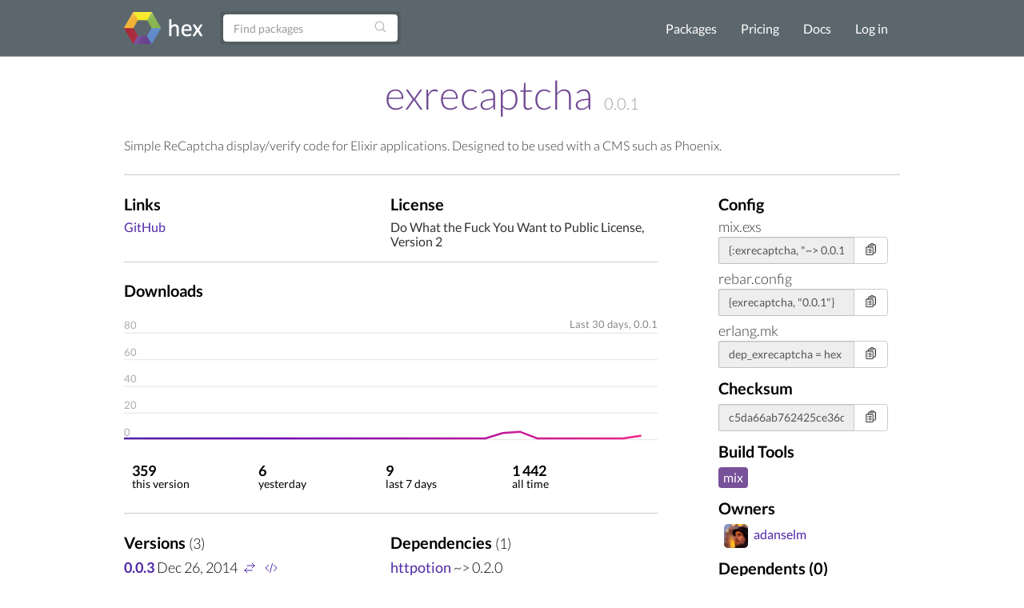

--- FILE ---
content_type: text/html; charset=utf-8
request_url: https://hex.pm/packages/exrecaptcha/0.0.1
body_size: 4625
content:
<!DOCTYPE html>
<html lang="en" prefix="og: http://ogp.me/ns#">
  <head>
    <meta charset="utf-8">
    <meta http-equiv="X-UA-Compatible" content="IE=edge">
    <meta name="viewport" content="width=device-width, initial-scale=1">
    <meta name="description" content="Simple ReCaptcha display/verify code for Elixir applications.
Designed to be used with a CMS such as Phoenix.
">
    <meta name="sogou_site_verification" content="GrtyJPARqi"/>

    <title>exrecaptcha | Hex</title>
<meta content="exrecaptcha" property="og:title"><meta content="website" property="og:type"><meta content="/packages/exrecaptcha" property="og:url"><meta content="https://hex.pm/images/favicon-160-93fa091b05b3e260e24e08789344d5ea.png?vsn=d" property="og:image"><meta content="160" property="og:image:width"><meta content="160" property="og:image:height"><meta content="Simple ReCaptcha display/verify code for Elixir applications.
Designed to be used with a CMS such as Phoenix.
" property="og:description"><meta content="Hex" property="og:site_name">
<link href="/packages/exrecaptcha" rel="canonical">
<meta content="UgU0PQ0xYg49LgEENQEEETR5HXEuVhkR1bCJYROzhTDlgCrKZ6BEm5UR" name="csrf-token">
    <link rel="search" type="application/opensearchdescription+xml" title="Hex" href="/hexsearch.xml">
    <link rel="stylesheet" href="/assets/app-f460834f9778e719db78de111829fda7.css?vsn=d">
    <link rel="alternate" type="application/rss+xml" title="RSS - Blog" href="/feeds/blog.xml">

    <script async defer src="https://s.hex.pm/js/script.js"></script>
    <script>window.plausible=window.plausible||function(){(plausible.q=plausible.q||[]).push(arguments)},plausible.init=plausible.init||function(i){plausible.o=i||{}};plausible.init({endpoint:"https://s.hex.pm/api/event",captureOnLocalhost:true})</script>

  </head>
  <body>
    <!--[if lt IE 10]>
      <p class="browserupgrade">You are using an <strong>outdated</strong> browser. Please <a href="http://browsehappy.com/">upgrade your browser</a> to improve your experience.</p>
    <![endif]-->

    <section class="content-wrapper">

    <nav class="navbar navbar-default">
      <div class="container">
        <div class="navbar-header">
          <button type="button" class="navbar-toggle collapsed" data-toggle="collapse" data-target="#navbar" aria-expanded="false" aria-controls="navbar">
            <span class="sr-only">Toggle navigation</span>
            <span class="icon-bar"></span>
            <span class="icon-bar"></span>
            <span class="icon-bar"></span>
          </button>
          <a class="navbar-brand" href="/">
            <img src="/images/hex-a56f59a0c6bb92a0e2850ccd555f7525.png?vsn=d" srcset="/images/hex-a56f59a0c6bb92a0e2850ccd555f7525.png?vsn=d 1x, /images/hex@2-844f591d7bbac6a50d895110a643c670.png?vsn=d 2x, /images/hex@3-b88c46c5ec4e807f1daef99e4dd1f231.png?vsn=d 3x" alt="hex logo">
          </a>
        </div>
        <div id="navbar" class="navbar-collapse collapse">

          <form class="navbar-form pull-left-non-mobile" role="search" action="/packages">
             <div class="input-group">
                <input placeholder="Find packages" name="search" type="text" class="form-control" value="">
                <input type="hidden" name="sort" value="recent_downloads">

                <div class="input-group-btn">
                  <button type="submit" class="btn btn-search" tabindex="1">
<svg aria-hidden="true" class="heroicon heroicon-magnifying-glass" fill="none" height="17" title="magnifying-glass" version="1.1" viewBox="0 0 24 24" width="17"><g title="magnifying-glass"><path d="M21 21L15.8033 15.8033M15.8033 15.8033C17.1605 14.4461 18 12.5711 18 10.5C18 6.35786 14.6421 3 10.5 3C6.35786 3 3 6.35786 3 10.5C3 14.6421 6.35786 18 10.5 18C12.5711 18 14.4461 17.1605 15.8033 15.8033Z" stroke="currentColor" stroke-linecap="round" stroke-linejoin="round" stroke-width="1.5" /></g></svg>
                  </button>
                </div>
             </div>
          </form>

          <ul class="nav navbar-nav navbar-right">
            <li><a href="/packages">Packages</a></li>
            <li><a href="/pricing">Pricing</a></li>
            <li><a href="/docs">Docs</a></li>

              <li><a href="/login">Log in</a></li>

          </ul>
        </div><!--/.nav-collapse -->
      </div>
    </nav>

<div class="container flash">








</div>


    <div class="container package-view">


<h2 class="package-title">
  <a href="/packages/exrecaptcha">exrecaptcha</a>


      <span class="version">0.0.1</span>


</h2>


  <div class="description with-divider">
<p>Simple ReCaptcha display/verify code for Elixir applications. Designed to be used with a CMS such as Phoenix.</p>

  </div>

<div class="col-md-9 no-padding">

    <div class="col-md-11 with-divider no-padding">
      <div class="col-md-6 no-padding">

          <h3>Links</h3>
          <ul class="links">


              <li><a href="https://github.com/adanselm/exrecaptcha" rel="nofollow">GitHub</a></li>

          </ul>

      </div>
      <div class="col-md-6 no-padding">

          <h3>License</h3>
          <span class="license">Do What the Fuck You Want to Public License, Version 2</span>

      </div>
    </div>

  <div class="col-md-11 no-padding">
    <h3>Downloads</h3>
    <svg viewBox="0 0 800 210" class="chart">
      <defs>
        <linearGradient id="grad1" gradientUnits="userSpaceOnUse" x1="0" y1="0" x2="800" y2="200">
          <stop offset="0%" style="stop-color:#4f28a7;" />
          <stop offset="33%" style="stop-color:#7209b7;" />
          <stop offset="66%" style="stop-color:#b5179e;" />
          <stop offset="100%" style="stop-color:#f72585;" />
        </linearGradient>
      </defs>

        <line x1="0" y1="40" x2="800" y2="40" stroke="#ddd"></line>

        <line x1="0" y1="80" x2="800" y2="80" stroke="#ddd"></line>

        <line x1="0" y1="120" x2="800" y2="120" stroke="#ddd"></line>

        <line x1="0" y1="160" x2="800" y2="160" stroke="#ddd"></line>

        <line x1="0" y1="200" x2="800" y2="200" stroke="#ddd"></line>

      <polyline fill="none" stroke="url(#grad1)" stroke-width="3" stroke-linecap="round" points="0.0, 198.0 25.81, 198.0 51.62, 198.0 77.42999999999999, 198.0 103.24, 198.0 129.04999999999998, 198.0 154.85999999999999, 198.0 180.67, 198.0 206.48, 198.0 232.29, 198.0 258.09999999999997, 198.0 283.90999999999997, 198.0 309.71999999999997, 198.0 335.53, 198.0 361.34, 198.0 387.15, 198.0 412.96, 198.0 438.77, 198.0 464.58, 198.0 490.39, 198.0 516.1999999999999, 198.0 542.01, 198.0 567.8199999999999, 190.0 593.63, 188.0 619.4399999999999, 198.0 645.25, 198.0 671.06, 198.0 696.87, 198.0 722.68, 198.0 748.49, 198.0 774.3, 194.0 "></polyline>

        <text x="0" y="194" fill="#aaa">0</text>

        <text x="0" y="154" fill="#aaa">20</text>

        <text x="0" y="114" fill="#aaa">40</text>

        <text x="0" y="74" fill="#aaa">60</text>

        <text x="0" y="34" fill="#aaa">80</text>

      <text x="800" y="32" text-anchor="end" fill="#888">
        Last 30 days,

0.0.1

      </text>
    </svg>
  </div>
<div class="col-md-11 with-divider no-padding">
    <div class="stats package-stats clearfix">
      <ul class="no-padding">
        <li>
          <span class="stat-info">
            <span class="count-info wrap">
359
            </span>
            <span class="count-info no-wrap">
359
            </span><br />
            <span class="stat-text">this version</span>
          </span>
        </li>
        <li>
          <span class="stat-info">
            <span class="count-info wrap">
6
            </span>
            <span class="count-info no-wrap">
6
            </span><br />
            <span class="stat-text">yesterday</span>
          </span>
        </li>
        <li>
          <span class="stat-info">
            <span class="count-info wrap">
9
            </span>
            <span class="count-info no-wrap">
9
            </span><br />
            <span class="stat-text">last 7 days</span>
          </span>
        </li>
        <li>
          <span class="stat-info">
            <span class="count-info wrap">
1 442
            </span>
            <span class="count-info no-wrap">
1 442
            </span><br />
            <span class="stat-text">all time</span>
          </span>
        </li>
      </ul>
    </div>
  </div>

  <div class="col-md-11 with-divider no-padding">
  <div class="col-md-6 no-padding">
    <h3>Versions <span class="attr-count">(3)</span></h3>
    <ul id="versions" class="version-dependency-list">



  <li>
    <a href="/packages/exrecaptcha/0.0.3"><strong>0.0.3</strong></a>
    <span title="Dec 26, 2014, 10:57">Dec 26, 2014</span>




          <a href="https://diff.hex.pm/diff/exrecaptcha/0.0.2..0.0.3" title="Diff"><svg aria-hidden="true" class="heroicon heroicon-arrows-right-left" fill="none" height="16" title="arrows-right-left" version="1.1" viewBox="0 0 24 24" width="16"><g title="arrows-right-left"><path d="M7.5 21L3 16.5M3 16.5L7.5 12M3 16.5H16.5M16.5 3L21 7.5M21 7.5L16.5 12M21 7.5L7.5 7.5" stroke="currentColor" stroke-linecap="round" stroke-linejoin="round" stroke-width="1.5" /></g></svg></a>


        <a href="https://preview.hex.pm/preview/exrecaptcha/0.0.3" title="Preview"><svg aria-hidden="true" class="heroicon heroicon-code-bracket" fill="none" height="24" title="code-bracket" version="1.1" viewBox="0 0 24 24" width="24"><g title="code-bracket"><path d="M17.25 6.75L22.5 12L17.25 17.25M6.75 17.25L1.5 12L6.75 6.75M14.25 3.75L9.75 20.25" stroke="currentColor" stroke-linecap="round" stroke-linejoin="round" stroke-width="1.5" /></g></svg></a>

  </li>

  <li>
    <a href="/packages/exrecaptcha/0.0.2"><strong>0.0.2</strong></a>
    <span title="Oct 21, 2014, 19:39">Oct 21, 2014</span>




          <a href="https://diff.hex.pm/diff/exrecaptcha/0.0.1..0.0.2" title="Diff"><svg aria-hidden="true" class="heroicon heroicon-arrows-right-left" fill="none" height="16" title="arrows-right-left" version="1.1" viewBox="0 0 24 24" width="16"><g title="arrows-right-left"><path d="M7.5 21L3 16.5M3 16.5L7.5 12M3 16.5H16.5M16.5 3L21 7.5M21 7.5L16.5 12M21 7.5L7.5 7.5" stroke="currentColor" stroke-linecap="round" stroke-linejoin="round" stroke-width="1.5" /></g></svg></a>


        <a href="https://preview.hex.pm/preview/exrecaptcha/0.0.2" title="Preview"><svg aria-hidden="true" class="heroicon heroicon-code-bracket" fill="none" height="24" title="code-bracket" version="1.1" viewBox="0 0 24 24" width="24"><g title="code-bracket"><path d="M17.25 6.75L22.5 12L17.25 17.25M6.75 17.25L1.5 12L6.75 6.75M14.25 3.75L9.75 20.25" stroke="currentColor" stroke-linecap="round" stroke-linejoin="round" stroke-width="1.5" /></g></svg></a>

  </li>

  <li>
    <a href="/packages/exrecaptcha/0.0.1"><strong>0.0.1</strong></a>
    <span title="Oct 06, 2014, 19:17">Oct 06, 2014</span>



        <a href="https://preview.hex.pm/preview/exrecaptcha/0.0.1" title="Preview"><svg aria-hidden="true" class="heroicon heroicon-code-bracket" fill="none" height="24" title="code-bracket" version="1.1" viewBox="0 0 24 24" width="24"><g title="code-bracket"><path d="M17.25 6.75L22.5 12L17.25 17.25M6.75 17.25L1.5 12L6.75 6.75M14.25 3.75L9.75 20.25" stroke="currentColor" stroke-linecap="round" stroke-linejoin="round" stroke-width="1.5" /></g></svg></a>

  </li>

    </ul>

  </div>
  <div class="col-md-6 no-padding">
    <h3>Dependencies <span class="attr-count">(1)</span></h3>
    <ul class="version-dependency-list">


        <li>
          <a href="/packages/httpotion">httpotion</a> ~&gt; 0.2.0


        </li>


    </ul>
  </div>
  </div>

  <div class="col-md-11 no-padding">
    <h3>Recent Activity</h3>
    <ul class="audit-logs-list">

    </ul>

    <p>
      <a href="/packages/exrecaptcha/audit-logs">Show All Activities</a>
    </p>
  </div>
</div>

  <div class="col-md-3">

    <h3>Config</h3>

      <div class="package-snippet">
        <span class="config-tool">mix.exs</span>
        <div class="config-input">
          <div class="input-group">
            <input type="text" class="form-control snippet"
              value="{:exrecaptcha, &quot;~&gt; 0.0.1&quot;}"
              onfocus="this.select();"
              readonly="readonly" id="mix-snippet" />
            <span class="input-group-btn">
              <button class="btn btn-default btn-no-hover copy-button" type="button" data-input-id="mix-snippet">
<svg aria-hidden="true" class="heroicon heroicon-clipboard-document-list" fill="none" height="17" title="clipboard-document-list" version="1.1" viewBox="0 0 24 24" width="17"><g title="clipboard-document-list"><path d="M9 12H12.75M9 15H12.75M9 18H12.75M15.75 18.75H18C19.2426 18.75 20.25 17.7426 20.25 16.5V6.10822C20.25 4.97324 19.405 4.01015 18.2739 3.91627C17.9006 3.88529 17.5261 3.85858 17.1505 3.83619M11.3495 3.83619C11.2848 4.04602 11.25 4.26894 11.25 4.5C11.25 4.91421 11.5858 5.25 12 5.25H16.5C16.9142 5.25 17.25 4.91421 17.25 4.5C17.25 4.26894 17.2152 4.04602 17.1505 3.83619M11.3495 3.83619C11.6328 2.91757 12.4884 2.25 13.5 2.25H15C16.0116 2.25 16.8672 2.91757 17.1505 3.83619M11.3495 3.83619C10.9739 3.85858 10.5994 3.88529 10.2261 3.91627C9.09499 4.01015 8.25 4.97324 8.25 6.10822V8.25M8.25 8.25H4.875C4.25368 8.25 3.75 8.75368 3.75 9.375V20.625C3.75 21.2463 4.25368 21.75 4.875 21.75H14.625C15.2463 21.75 15.75 21.2463 15.75 20.625V9.375C15.75 8.75368 15.2463 8.25 14.625 8.25H8.25ZM6.75 12H6.7575V12.0075H6.75V12ZM6.75 15H6.7575V15.0075H6.75V15ZM6.75 18H6.7575V18.0075H6.75V18Z" stroke="currentColor" stroke-linecap="round" stroke-linejoin="round" stroke-width="1.5" /></g></svg>
<svg aria-hidden="true" class="heroicon heroicon-x-circle" fill="none" height="17" style="display: none" title="x-circle" version="1.1" viewBox="0 0 24 24" width="17"><g title="x-circle"><path d="M9.75 9.75L14.25 14.25M14.25 9.75L9.75 14.25M21 12C21 16.9706 16.9706 21 12 21C7.02944 21 3 16.9706 3 12C3 7.02944 7.02944 3 12 3C16.9706 3 21 7.02944 21 12Z" stroke="currentColor" stroke-linecap="round" stroke-linejoin="round" stroke-width="1.5" /></g></svg>
<svg aria-hidden="true" class="heroicon heroicon-check-circle" fill="none" height="17" style="display: none; color: green" title="check-circle" version="1.1" viewBox="0 0 24 24" width="17"><g title="check-circle"><path d="M9 12.75L11.25 15L15 9.75M21 12C21 16.9706 16.9706 21 12 21C7.02944 21 3 16.9706 3 12C3 7.02944 7.02944 3 12 3C16.9706 3 21 7.02944 21 12Z" stroke="currentColor" stroke-linecap="round" stroke-linejoin="round" stroke-width="1.5" /></g></svg>
              </button>
            </span>
          </div>
        </div>
      </div>

      <div class="package-snippet">
        <span class="config-tool">rebar.config</span>
        <div class="config-input">
          <div class="input-group">
            <input type="text" class="form-control snippet"
              value="{exrecaptcha, &quot;0.0.1&quot;}"
              onfocus="this.select();"
              readonly="readonly" id="rebar-snippet" />
            <span class="input-group-btn">
              <button class="btn btn-default btn-no-hover copy-button" type="button" data-input-id="rebar-snippet">
<svg aria-hidden="true" class="heroicon heroicon-clipboard-document-list" fill="none" height="17" title="clipboard-document-list" version="1.1" viewBox="0 0 24 24" width="17"><g title="clipboard-document-list"><path d="M9 12H12.75M9 15H12.75M9 18H12.75M15.75 18.75H18C19.2426 18.75 20.25 17.7426 20.25 16.5V6.10822C20.25 4.97324 19.405 4.01015 18.2739 3.91627C17.9006 3.88529 17.5261 3.85858 17.1505 3.83619M11.3495 3.83619C11.2848 4.04602 11.25 4.26894 11.25 4.5C11.25 4.91421 11.5858 5.25 12 5.25H16.5C16.9142 5.25 17.25 4.91421 17.25 4.5C17.25 4.26894 17.2152 4.04602 17.1505 3.83619M11.3495 3.83619C11.6328 2.91757 12.4884 2.25 13.5 2.25H15C16.0116 2.25 16.8672 2.91757 17.1505 3.83619M11.3495 3.83619C10.9739 3.85858 10.5994 3.88529 10.2261 3.91627C9.09499 4.01015 8.25 4.97324 8.25 6.10822V8.25M8.25 8.25H4.875C4.25368 8.25 3.75 8.75368 3.75 9.375V20.625C3.75 21.2463 4.25368 21.75 4.875 21.75H14.625C15.2463 21.75 15.75 21.2463 15.75 20.625V9.375C15.75 8.75368 15.2463 8.25 14.625 8.25H8.25ZM6.75 12H6.7575V12.0075H6.75V12ZM6.75 15H6.7575V15.0075H6.75V15ZM6.75 18H6.7575V18.0075H6.75V18Z" stroke="currentColor" stroke-linecap="round" stroke-linejoin="round" stroke-width="1.5" /></g></svg>
<svg aria-hidden="true" class="heroicon heroicon-x-circle" fill="none" height="17" style="display: none" title="x-circle" version="1.1" viewBox="0 0 24 24" width="17"><g title="x-circle"><path d="M9.75 9.75L14.25 14.25M14.25 9.75L9.75 14.25M21 12C21 16.9706 16.9706 21 12 21C7.02944 21 3 16.9706 3 12C3 7.02944 7.02944 3 12 3C16.9706 3 21 7.02944 21 12Z" stroke="currentColor" stroke-linecap="round" stroke-linejoin="round" stroke-width="1.5" /></g></svg>
<svg aria-hidden="true" class="heroicon heroicon-check-circle" fill="none" height="17" style="display: none; color: green" title="check-circle" version="1.1" viewBox="0 0 24 24" width="17"><g title="check-circle"><path d="M9 12.75L11.25 15L15 9.75M21 12C21 16.9706 16.9706 21 12 21C7.02944 21 3 16.9706 3 12C3 7.02944 7.02944 3 12 3C16.9706 3 21 7.02944 21 12Z" stroke="currentColor" stroke-linecap="round" stroke-linejoin="round" stroke-width="1.5" /></g></svg>
              </button>
            </span>
          </div>
        </div>
      </div>

      <div class="package-snippet">
        <span class="config-tool">erlang.mk</span>
        <div class="config-input">
          <div class="input-group">
            <input type="text" class="form-control snippet"
              value="dep_exrecaptcha = hex 0.0.1"
              onfocus="this.select();"
              readonly="readonly" id="erlang_mk-snippet" />
            <span class="input-group-btn">
              <button class="btn btn-default btn-no-hover copy-button" type="button" data-input-id="erlang_mk-snippet">
<svg aria-hidden="true" class="heroicon heroicon-clipboard-document-list" fill="none" height="17" title="clipboard-document-list" version="1.1" viewBox="0 0 24 24" width="17"><g title="clipboard-document-list"><path d="M9 12H12.75M9 15H12.75M9 18H12.75M15.75 18.75H18C19.2426 18.75 20.25 17.7426 20.25 16.5V6.10822C20.25 4.97324 19.405 4.01015 18.2739 3.91627C17.9006 3.88529 17.5261 3.85858 17.1505 3.83619M11.3495 3.83619C11.2848 4.04602 11.25 4.26894 11.25 4.5C11.25 4.91421 11.5858 5.25 12 5.25H16.5C16.9142 5.25 17.25 4.91421 17.25 4.5C17.25 4.26894 17.2152 4.04602 17.1505 3.83619M11.3495 3.83619C11.6328 2.91757 12.4884 2.25 13.5 2.25H15C16.0116 2.25 16.8672 2.91757 17.1505 3.83619M11.3495 3.83619C10.9739 3.85858 10.5994 3.88529 10.2261 3.91627C9.09499 4.01015 8.25 4.97324 8.25 6.10822V8.25M8.25 8.25H4.875C4.25368 8.25 3.75 8.75368 3.75 9.375V20.625C3.75 21.2463 4.25368 21.75 4.875 21.75H14.625C15.2463 21.75 15.75 21.2463 15.75 20.625V9.375C15.75 8.75368 15.2463 8.25 14.625 8.25H8.25ZM6.75 12H6.7575V12.0075H6.75V12ZM6.75 15H6.7575V15.0075H6.75V15ZM6.75 18H6.7575V18.0075H6.75V18Z" stroke="currentColor" stroke-linecap="round" stroke-linejoin="round" stroke-width="1.5" /></g></svg>
<svg aria-hidden="true" class="heroicon heroicon-x-circle" fill="none" height="17" style="display: none" title="x-circle" version="1.1" viewBox="0 0 24 24" width="17"><g title="x-circle"><path d="M9.75 9.75L14.25 14.25M14.25 9.75L9.75 14.25M21 12C21 16.9706 16.9706 21 12 21C7.02944 21 3 16.9706 3 12C3 7.02944 7.02944 3 12 3C16.9706 3 21 7.02944 21 12Z" stroke="currentColor" stroke-linecap="round" stroke-linejoin="round" stroke-width="1.5" /></g></svg>
<svg aria-hidden="true" class="heroicon heroicon-check-circle" fill="none" height="17" style="display: none; color: green" title="check-circle" version="1.1" viewBox="0 0 24 24" width="17"><g title="check-circle"><path d="M9 12.75L11.25 15L15 9.75M21 12C21 16.9706 16.9706 21 12 21C7.02944 21 3 16.9706 3 12C3 7.02944 7.02944 3 12 3C16.9706 3 21 7.02944 21 12Z" stroke="currentColor" stroke-linecap="round" stroke-linejoin="round" stroke-width="1.5" /></g></svg>
              </button>
            </span>
          </div>
        </div>
      </div>

    <h3>Checksum</h3>
    <div class="config-input">
      <div class="input-group">
        <input type="text" class="form-control snippet"
          value="c5da66ab762425ce36d23ed56ba3897fc533c6ad9b7bf333774c7885d9e23c05"
          onfocus="this.select();"
          readonly="readonly" id="checksum-snippet" />
        <span class="input-group-btn">
          <button class="btn btn-default btn-no-hover copy-button" type="button" data-input-id="checksum-snippet">
<svg aria-hidden="true" class="heroicon heroicon-clipboard-document-list" fill="none" height="17" title="clipboard-document-list" version="1.1" viewBox="0 0 24 24" width="17"><g title="clipboard-document-list"><path d="M9 12H12.75M9 15H12.75M9 18H12.75M15.75 18.75H18C19.2426 18.75 20.25 17.7426 20.25 16.5V6.10822C20.25 4.97324 19.405 4.01015 18.2739 3.91627C17.9006 3.88529 17.5261 3.85858 17.1505 3.83619M11.3495 3.83619C11.2848 4.04602 11.25 4.26894 11.25 4.5C11.25 4.91421 11.5858 5.25 12 5.25H16.5C16.9142 5.25 17.25 4.91421 17.25 4.5C17.25 4.26894 17.2152 4.04602 17.1505 3.83619M11.3495 3.83619C11.6328 2.91757 12.4884 2.25 13.5 2.25H15C16.0116 2.25 16.8672 2.91757 17.1505 3.83619M11.3495 3.83619C10.9739 3.85858 10.5994 3.88529 10.2261 3.91627C9.09499 4.01015 8.25 4.97324 8.25 6.10822V8.25M8.25 8.25H4.875C4.25368 8.25 3.75 8.75368 3.75 9.375V20.625C3.75 21.2463 4.25368 21.75 4.875 21.75H14.625C15.2463 21.75 15.75 21.2463 15.75 20.625V9.375C15.75 8.75368 15.2463 8.25 14.625 8.25H8.25ZM6.75 12H6.7575V12.0075H6.75V12ZM6.75 15H6.7575V15.0075H6.75V15ZM6.75 18H6.7575V18.0075H6.75V18Z" stroke="currentColor" stroke-linecap="round" stroke-linejoin="round" stroke-width="1.5" /></g></svg>
<svg aria-hidden="true" class="heroicon heroicon-x-circle" fill="none" height="17" style="display: none" title="x-circle" version="1.1" viewBox="0 0 24 24" width="17"><g title="x-circle"><path d="M9.75 9.75L14.25 14.25M14.25 9.75L9.75 14.25M21 12C21 16.9706 16.9706 21 12 21C7.02944 21 3 16.9706 3 12C3 7.02944 7.02944 3 12 3C16.9706 3 21 7.02944 21 12Z" stroke="currentColor" stroke-linecap="round" stroke-linejoin="round" stroke-width="1.5" /></g></svg>
<svg aria-hidden="true" class="heroicon heroicon-check-circle" fill="none" height="17" style="display: none; color: green" title="check-circle" version="1.1" viewBox="0 0 24 24" width="17"><g title="check-circle"><path d="M9 12.75L11.25 15L15 9.75M21 12C21 16.9706 16.9706 21 12 21C7.02944 21 3 16.9706 3 12C3 7.02944 7.02944 3 12 3C16.9706 3 21 7.02944 21 12Z" stroke="currentColor" stroke-linecap="round" stroke-linejoin="round" stroke-width="1.5" /></g></svg>
          </button>
        </span>
      </div>
    </div>

      <h3>Build Tools</h3>
      <div class="build-tools-box">

        <span class="build-tool mix">mix</span>

      </div>

    <h3>Owners</h3>
    <ul class="owners-list">

        <li>
<a href="/users/adanselm">
  <img src="https://www.gravatar.com/avatar/894b39b9c78bce363f65567e9c103c51?s=80&amp;d=retro" class="user-avatar">adanselm
</a>

        </li>

    </ul>

    <h3>Dependents (0)</h3>

  </div>
</div>

    </div>
    </section>

    <div class="footer">
      <div class="footer-nav">
        <div class="container">
          <div class="row">
            <div class="col-md-3">
              <h4>About Hex</h4>
              <ul>
                <li><a href="/about">About</a></li>
                <li><a href="/blog">Blog</a></li>
                <li><a href="/sponsors">Sponsors</a></li>
                <li><a href="https://github.com/hexpm">GitHub</a></li>
                <li><a href="https://twitter.com/hexpm">Twitter</a></li>
                <li><a href="https://status.hex.pm">Status</a></li>
              </ul>
            </div>

            <div class="col-md-3">
              <h4>Help</h4>
              <ul>
                <li>
                  <a href="/docs">Documentation</a>

                  (<a href="/docs/faq">FAQ</a>)
                </li>
                <li><a href="https://github.com/hexpm/specifications">Specifications</a></li>
                <li><a href="https://github.com/hexpm/hex/issues">Report Client Issue</a></li>
                <li><a href="https://github.com/hexpm/hexpm/issues">Report General Issue</a></li>
                <li><a href="mailto:security@hex.pm">Report Security Issue</a></li>
                <li><a href="mailto:support@hex.pm">Contact Support</a></li>
              </ul>
            </div>

            <div class="col-md-3">
              <h4>Policies and Terms</h4>
              <ul>
                <li><a href="/policies/codeofconduct">Code of Conduct</a></li>
                <li><a href="/policies/termsofservice">Terms of Service</a></li>
                <li><a href="/policies/privacy">Privacy Policy</a></li>
                <li><a href="/policies/copyright">Copyright Policy</a></li>
                <li><a href="/policies/dispute">Dispute Policy</a></li>
              </ul>
            </div>

            <div class="col-md-3 copyright">
              <p>2020 © Six Colors AB.</p>
              <p>Powered by the <a href="https://www.erlang.org/">Erlang VM</a> and the <a href="https://elixir-lang.org/">Elixir programming language</a>.</p>
            </div>
          </div>
        </div>
      </div>
    </div>

    <script src="/assets/app-da135397e5e2daf27fb58533ee24e6ae.js?vsn=d"></script>

  </body>
</html>
